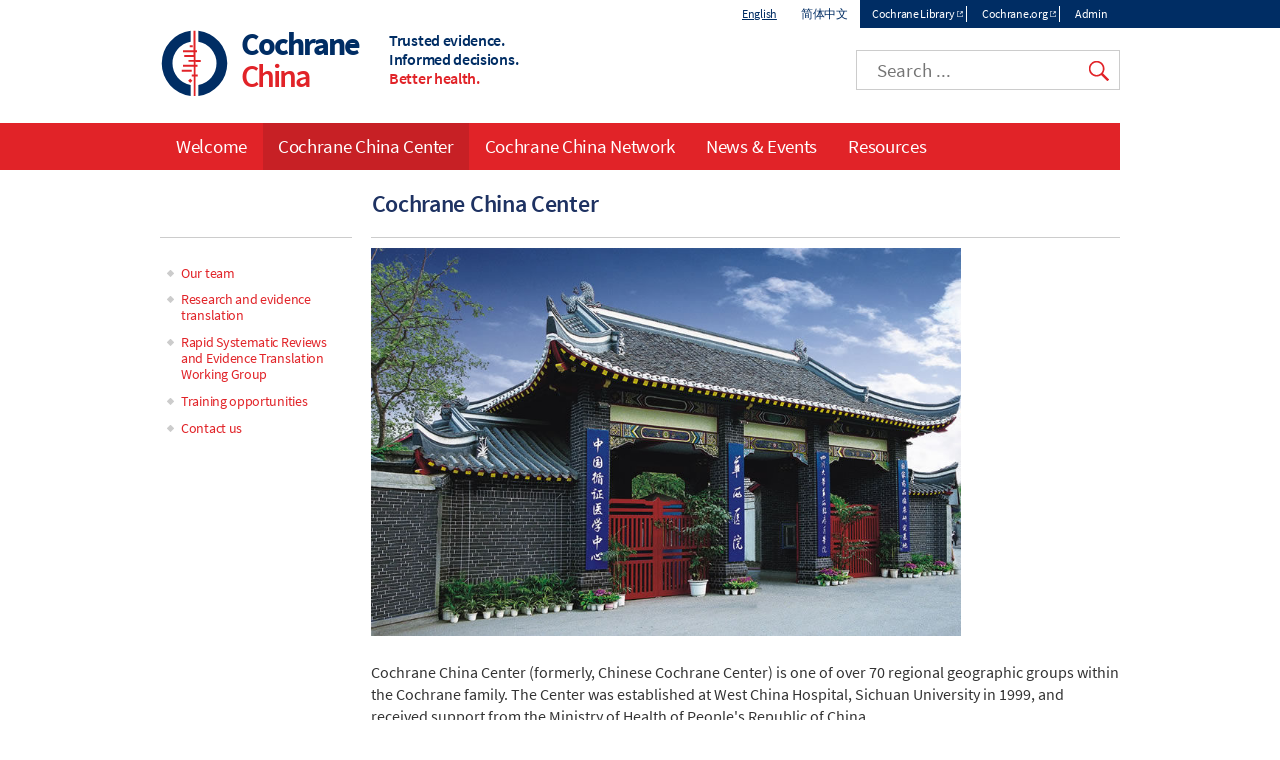

--- FILE ---
content_type: text/html; charset=UTF-8
request_url: https://china.cochrane.org/cochrane-china-center
body_size: 5783
content:
<!DOCTYPE html>
<html lang="en" dir="ltr" prefix="og: https://ogp.me/ns#">
  <head>
    <meta charset="utf-8" />
<noscript><style>form.antibot * :not(.antibot-message) { display: none !important; }</style>
</noscript><link rel="canonical" href="https://china.cochrane.org/cochrane-china-center" />
<meta name="twitter:card" content="summary_large_image" />
<meta name="Generator" content="Drupal 10 (https://www.drupal.org)" />
<meta name="MobileOptimized" content="width" />
<meta name="HandheldFriendly" content="true" />
<meta name="viewport" content="width=device-width, initial-scale=1.0, minimum-scale=1.0" />
<link rel="icon" href="/assets/img/colors/favicon-128-red.png" type="image/png" />
<link rel="alternate" hreflang="zh-hans" href="https://china.cochrane.org/zh-hans/cochrane%E4%B8%AD%E5%9B%BD%E4%B8%AD%E5%BF%83" />
<link rel="alternate" hreflang="en" href="https://china.cochrane.org/cochrane-china-center" />
<link rel="shortcut icon" href="/assets/img/colors/favicon-128-red.png" type="image/png" />

    <title>Cochrane China Center | Cochrane China</title>
    <link rel="stylesheet" media="all" href="/themes/contrib/stable/css/system/components/align.module.css?t8i3e6" />
<link rel="stylesheet" media="all" href="/themes/contrib/stable/css/system/components/fieldgroup.module.css?t8i3e6" />
<link rel="stylesheet" media="all" href="/themes/contrib/stable/css/system/components/container-inline.module.css?t8i3e6" />
<link rel="stylesheet" media="all" href="/themes/contrib/stable/css/system/components/clearfix.module.css?t8i3e6" />
<link rel="stylesheet" media="all" href="/themes/contrib/stable/css/system/components/details.module.css?t8i3e6" />
<link rel="stylesheet" media="all" href="/themes/contrib/stable/css/system/components/hidden.module.css?t8i3e6" />
<link rel="stylesheet" media="all" href="/themes/contrib/stable/css/system/components/item-list.module.css?t8i3e6" />
<link rel="stylesheet" media="all" href="/themes/contrib/stable/css/system/components/js.module.css?t8i3e6" />
<link rel="stylesheet" media="all" href="/themes/contrib/stable/css/system/components/nowrap.module.css?t8i3e6" />
<link rel="stylesheet" media="all" href="/themes/contrib/stable/css/system/components/position-container.module.css?t8i3e6" />
<link rel="stylesheet" media="all" href="/themes/contrib/stable/css/system/components/reset-appearance.module.css?t8i3e6" />
<link rel="stylesheet" media="all" href="/themes/contrib/stable/css/system/components/resize.module.css?t8i3e6" />
<link rel="stylesheet" media="all" href="/themes/contrib/stable/css/system/components/system-status-counter.css?t8i3e6" />
<link rel="stylesheet" media="all" href="/themes/contrib/stable/css/system/components/system-status-report-counters.css?t8i3e6" />
<link rel="stylesheet" media="all" href="/themes/contrib/stable/css/system/components/system-status-report-general-info.css?t8i3e6" />
<link rel="stylesheet" media="all" href="/themes/contrib/stable/css/system/components/tablesort.module.css?t8i3e6" />
<link rel="stylesheet" media="all" href="/modules/custom/cochrane_cookies/assets/cochrane_cookies.css?t8i3e6" />
<link rel="stylesheet" media="all" href="/modules/custom/cochrane_cse/css/search.css?t8i3e6" />
<link rel="stylesheet" media="all" href="/themes/contrib/stable/css/core/assets/vendor/normalize-css/normalize.css?t8i3e6" />
<link rel="stylesheet" media="all" href="/themes/contrib/stable/css/core/normalize-fixes.css?t8i3e6" />
<link rel="stylesheet" media="all" href="/themes/custom/cochrane/css/normalize.css?t8i3e6" />
<link rel="stylesheet" media="all" href="/themes/custom/cochrane/css/layout.css?t8i3e6" />
<link rel="stylesheet" media="all" href="/themes/contrib/classy/css/components/action-links.css?t8i3e6" />
<link rel="stylesheet" media="all" href="/themes/contrib/classy/css/components/breadcrumb.css?t8i3e6" />
<link rel="stylesheet" media="all" href="/themes/contrib/classy/css/components/button.css?t8i3e6" />
<link rel="stylesheet" media="all" href="/themes/contrib/classy/css/components/collapse-processed.css?t8i3e6" />
<link rel="stylesheet" media="all" href="/themes/contrib/classy/css/components/container-inline.css?t8i3e6" />
<link rel="stylesheet" media="all" href="/themes/contrib/classy/css/components/details.css?t8i3e6" />
<link rel="stylesheet" media="all" href="/themes/contrib/classy/css/components/exposed-filters.css?t8i3e6" />
<link rel="stylesheet" media="all" href="/themes/contrib/classy/css/components/field.css?t8i3e6" />
<link rel="stylesheet" media="all" href="/themes/contrib/classy/css/components/form.css?t8i3e6" />
<link rel="stylesheet" media="all" href="/themes/contrib/classy/css/components/icons.css?t8i3e6" />
<link rel="stylesheet" media="all" href="/themes/contrib/classy/css/components/inline-form.css?t8i3e6" />
<link rel="stylesheet" media="all" href="/themes/contrib/classy/css/components/item-list.css?t8i3e6" />
<link rel="stylesheet" media="all" href="/themes/contrib/classy/css/components/link.css?t8i3e6" />
<link rel="stylesheet" media="all" href="/themes/contrib/classy/css/components/links.css?t8i3e6" />
<link rel="stylesheet" media="all" href="/themes/contrib/classy/css/components/menu.css?t8i3e6" />
<link rel="stylesheet" media="all" href="/themes/contrib/classy/css/components/more-link.css?t8i3e6" />
<link rel="stylesheet" media="all" href="/themes/contrib/classy/css/components/pager.css?t8i3e6" />
<link rel="stylesheet" media="all" href="/themes/contrib/classy/css/components/tabledrag.css?t8i3e6" />
<link rel="stylesheet" media="all" href="/themes/contrib/classy/css/components/tableselect.css?t8i3e6" />
<link rel="stylesheet" media="all" href="/themes/contrib/classy/css/components/tablesort.css?t8i3e6" />
<link rel="stylesheet" media="all" href="/themes/contrib/classy/css/components/tabs.css?t8i3e6" />
<link rel="stylesheet" media="all" href="/themes/contrib/classy/css/components/textarea.css?t8i3e6" />
<link rel="stylesheet" media="all" href="/themes/contrib/classy/css/components/ui-dialog.css?t8i3e6" />
<link rel="stylesheet" media="all" href="/themes/contrib/classy/css/components/messages.css?t8i3e6" />
<link rel="stylesheet" media="all" href="/themes/contrib/classy/css/components/node.css?t8i3e6" />
<link rel="stylesheet" media="all" href="/themes/custom/cochrane/css/colors/red.css?t8i3e6" />
<link rel="stylesheet" media="all" href="/themes/custom/cochrane/css/font.css?t8i3e6" />
<link rel="stylesheet" media="all" href="/themes/custom/cochrane/css/styles.css?t8i3e6" />
<link rel="stylesheet" media="print" href="/themes/custom/cochrane/css/print.css?t8i3e6" />

    <script src="/libraries/fontawesome/js/all.min.js?v=6.4.0" defer></script>
<script src="/libraries/fontawesome/js/v4-shims.min.js?v=6.4.0" defer></script>

  </head>
  <body class="path-node page-node-type-page one-sidebar sidebar-first">
        <a href="#main-content" class="visually-hidden focusable skip-link">
      Skip to main content
    </a>
    
      <div class="dialog-off-canvas-main-canvas" data-off-canvas-main-canvas>
    <div id="page">
  <div id="top-nav-wrapper"><div id="top-nav"><div id="top-nav-inner">
            <section class="region region-top-nav">
    <div class="language-switcher-language-url block block-language block-language-blocklanguage-interface clearfix" id="block-languageswitcher" role="navigation">
  
    
      <ul class="links"><li hreflang="en" data-drupal-link-system-path="node/14" class="en is-active" aria-current="page"><a href="/cochrane-china-center" class="language-link active is-active" hreflang="en" data-drupal-link-system-path="node/14" aria-current="page">English</a></li><li hreflang="zh-hans" data-drupal-link-system-path="node/14" class="zh-hans"><a href="/zh-hans/cochrane%E4%B8%AD%E5%9B%BD%E4%B8%AD%E5%BF%83" class="language-link" hreflang="zh-hans" data-drupal-link-system-path="node/14">简体中文</a></li></ul>
  </div>
<nav role="navigation" aria-labelledby="block-topmenu-menu" id="block-topmenu" class="block block-menu navigation menu--top-menu">
            
  <h2 class="visually-hidden" id="block-topmenu-menu">Top menu</h2>
  

        
              <ul class="menu">
                    <li class="menu-item">
        <a href="http://www.cochranelibrary.com/" target="_blank" class="external">Cochrane Library</a>
              </li>
                <li class="menu-item">
        <a href="http://www.cochrane.org/" target="_blank" class="external">Cochrane.org</a>
              </li>
              <li class="menu-item-cochranelogin">
        <a href="/cochranelogin">Admin</a>
      </li>
        </ul>
  


  </nav>

  </section>

      </div></div></div>
<header class="header" id="header" role="banner">
              <section class="region region-header">
    <div id="block-cochrane-branding" class="logo-size-big">
      <a id="logo" href="/" title="Home" rel="home">
      <img id="logo-image" src="/assets/img/colors/logo-red.svg" alt="Home" />
    </a>
    <div id="name-and-slogan">
    <h1 id="site-name">
      <a id="site-name-link" href="/" title="Home" rel="home">
        <div id="site-name-main">
          Cochrane
                  </div>
                  <div id="site-name-line-2">China</div>
                      </a>
    </h1>
    <div id="site-slogan" class="header__site-slogan">
      <div class="slogan-line slogan-line-1">Trusted evidence.</div>
      <div class="slogan-line slogan-line-2">Informed decisions.</div>
      <div class="slogan-line slogan-line-3">Better health.</div>
    </div>
  </div>
</div>
<div id="block-googlecse" class="block block-cochrane-cse clearfix">
  
    
      <div id="custom-search">
  <input id="google-cse-input" type="search" placeholder="Search ...">
  <input id="google-cse-submit" type="submit" value="Search">
</div>

<div id="google-cse-results">
</div>

  </div>

  </section>

        <div id="small-nav">
    <div id="small-menu">
      <div class="navicon-line"></div>
      <div class="navicon-line"></div>
      <div class="navicon-line"></div>
    </div>
  </div>
</header>
  <div id="main"><div id="main-inner">
    <div id="content-wrapper"><div id="content" class="column main-container  js-quickedit-main-content" role="main">
                                          <div class="highlighted">  <section class="region region-title">
    <div id="block-cochrane-page-title" class="block block-core block-page-title-block clearfix">
  
    
      
  <h1 title="Cochrane China Center" class="page-title">
    
    <span class="field field--name-title field--type-string field--label-hidden">Cochrane China Center</span>

  </h1>


  </div>

  </section>
</div>
                                      <section id="content-inner">
                                                        <section class="region region-help">
    <div data-drupal-messages-fallback class="hidden"></div>

  </section>

                                            <a id="main-content"></a>
            <section class="region region-content">
    <div id="block-cochrane-content" class="block block-system block-system-main-block clearfix">
  
    
      
<article class="node node--type-page node--view-mode-full">

  
    

  <div class="node__content">
    
            <div class="clearfix text-formatted field field--name-body field--type-text-with-summary field--label-hidden field__item"><p><img data-entity-type="file" data-entity-uuid="bb397e3e-291f-4fa2-b71d-737ee8dc94bf" src="/sites/china.cochrane.org/files/uploads/b6a071bb1a04bb25eea5e8ab5716fb4c.jpg" width="590" height="388" alt="WCH"></p><p><span style="font-size:12pt"><span></span></span></p><p><span style="font-size:12pt"><span>Cochrane China Center (formerly, Chinese Cochrane Center) is one of over 70 regional geographic groups within the Cochrane family. The Center was established at West China Hospital, Sichuan University in 1999, and received support from the Ministry of Health of People's Republic of China. </span><span></span></span><span style="font-size:12pt"><span></span></span><span style="font-size:12pt"><span></span></span></p><p><span style="font-size:12pt"><span>The Center aims to promote Cochrane activities in China through the preparation, maintenance, dissemination and application of high-quality Cochrane systematic reviews</span>. Our ultimate goals are to support healthcare practice and policy decisions, including guideline development, and regulatory and coverage decisions, through <a href="/cochrane-china-center/research-and-publications">research</a>, <a href="/resources-training/training">training</a>, and <a href="/news">dissemination.</a></span><span style="font-size:12pt"></span></p><p><span style="font-size:12pt">More recently, Cochrane China Center has formed close collaboration with MAGIC China Center that synergizes efforts for timely producing high-quality <a href="/contact-us">rapid guidelines recommendations</a>. </span><span style="font-size:12pt">Cochrane China Center also partners with <a href="https://www.ispor.org/member-groups/global-groups/regional-chapters/west-china" class="external" target="_blank" rel="external">ISPOR West China Chapter</a> to develop and apply rigorous systematic reviews to assess outcomes of drugs and medical devices to support regulatory and coverage decisions.</span></p><p><span style="font-size:12pt">Together, we&nbsp; have developed a special task force, named <a href="/rapid-systematic-reviews-and-recommendations-working-group">Rapid Systematic Reviews and Evidence Translation Working Group</a>. This Working Group convenes experienced researchers across the country to develop and apply novel methods that aim to timely produce high-quality reviews and translate the evidence into healthcare practice and policy. </span></p><p><span style="font-size:12pt">The following figure illustrates the functional structure of joint efforts from Cochrane China Center, MAGIC China Center, and ISPOR West China Chapter.</span></p><p><span style="font-size:12pt"><img data-entity-type="file" data-entity-uuid="8025cf47-b17a-47c9-991c-201b888c4e32" src="/sites/china.cochrane.org/files/uploads/tu_pian_1.png" width="800" height="359" alt><br></span></p><p><span style="font-size:12pt">Cochrane China Center and MAGIC China Center are an essential part of the Chinese Evidence-based Medicine Center, which was approved to establish by China Ministry of Health in 1997 and aimed to conduct high-quality research to inform healthcare practice and policy decision making in China. For more details about the Chinese Evidence-based Medicine Center, please search <strong><span style="color:#0000ff">Chinese_EBM_Center</span></strong> through WeChat App.&nbsp; </span></p><p><span style="font-size:12pt">The following figure also shows the development of Chinese Evidence-based Medicine Center, Cochrane China Center, MAGIC China Center, ISPOR West China Chapter, and other platforms.</span></p><p><span style="font-size:12pt">&nbsp; &nbsp; &nbsp; &nbsp; &nbsp; &nbsp;&nbsp;<img data-entity-type="file" data-entity-uuid="a1b75a1b-2dfc-47b7-930e-7b162a5e7826" src="/sites/china.cochrane.org/files/uploads/image_field/tu_pian_1_0.jpg" width="661" height="317" alt><br></span></p><p><span style="font-size:12pt"></span></p><p><span><span></span></span></p><p></p><p><span style="font-size:14pt"><span style="font-size:medium"> </span></span></p><p style="margin:0cm 0cm 0pt;text-align:left" align="left"><span style="font-size:14pt"><span style="mso-fareast-font-family:宋体">&nbsp;</span></span></p></div>
      
  </div>

  

</article>

  </div>

  </section>

              </section>
                    <aside class="sidebars">
                                        <section class="region region-sidebar-first">
    <nav role="navigation" aria-labelledby="block-mainnavigation-menu" id="block-mainnavigation" class="block block-menu navigation menu--main">
            
  <h2 class="visually-hidden" id="block-mainnavigation-menu">Main navigation</h2>
  

        
              <ul class="menu">
                    <li class="menu-item">
        <a href="/cochrane-china-center/our-team" data-drupal-link-system-path="node/16">Our team</a>
              </li>
                <li class="menu-item menu-item--collapsed">
        <a href="/cochrane-china-center/research-and-evidence-translation" data-drupal-link-system-path="node/35">Research and evidence translation</a>
              </li>
                <li class="menu-item">
        <a href="/cochrane-china-center/rapid-systematic-reviews-and-evidence-translation-working-group" data-drupal-link-system-path="node/44">Rapid Systematic Reviews and Evidence Translation Working Group</a>
              </li>
                <li class="menu-item menu-item--collapsed">
        <a href="/cochrane-china-center/training" data-drupal-link-system-path="node/24">Training opportunities</a>
              </li>
                <li class="menu-item">
        <a href="/cochrane-china-center/contact-us" data-drupal-link-system-path="node/17">Contact us</a>
              </li>
        </ul>
  


  </nav>

  </section>

                                          </aside>
          </div></div>
              <div id="main-navigation-wrapper"><div id="navigation">
        <nav id="main-menu" role="navigation" tabindex="-1">
            <section class="region region-navigation">
    <nav role="navigation" aria-labelledby="block-cochrane-main-menu-menu" id="block-cochrane-main-menu" class="block block-menu navigation menu--main">
            
  <h2 class="visually-hidden" id="block-cochrane-main-menu-menu">Main navigation</h2>
  

        
              <ul class="menu">
                    <li class="menu-item">
        <a href="/welcome" data-drupal-link-system-path="node/2">Welcome</a>
              </li>
                <li class="menu-item menu-item--collapsed menu-item--active-trail">
        <a href="/cochrane-china-center" data-drupal-link-system-path="node/14" class="is-active" aria-current="page">Cochrane China Center</a>
              </li>
                <li class="menu-item menu-item--collapsed">
        <a href="/network-china" data-drupal-link-system-path="node/6">Cochrane China Network</a>
              </li>
                <li class="menu-item">
        <a href="/news" data-drupal-link-system-path="news">News & Events</a>
              </li>
                <li class="menu-item menu-item--collapsed">
        <a href="/resources-authors-0" data-drupal-link-system-path="node/23">Resources</a>
              </li>
        </ul>
  


  </nav>

  </section>

          
        </nav>
      </div></div>
      </div></div>
      <footer id="footer" class="footer " role="contentinfo">
        <section class="region region-footer">
    <div id="block-cochranemetanavigation" class="block block-cochrane-all-sites block-cochrane-all-sites-metanav clearfix">
  
    
      <div id="meta-nav-wrapper">
  <div id="meta-nav" class="menu-open">
    <div id="meta-logo">Cochrane</div>
    <nav id="meta-menu">
      <ul>
        <li class="has-children">
          <a href="#about-cochrane" name="about-cochrane">About Cochrane</a>
          <ul>
            <li><a href="https://links.cochrane.org/home" target="_blank">Cochrane.org</a></li>
            <li><a href="https://links.cochrane.org/who-we-are" target="_blank">Who we are</a></li>
            <li><a href="https://links.cochrane.org/get-involved" target="_blank">Get involved</a></li>
            <li><a href="https://links.cochrane.org/news" target="_blank">In the news</a></li>
            <li><a href="https://links.cochrane.org/jobs" target="_blank">Jobs and opportunities</a></li>
          </ul>
        </li>
        <li class="has-children">
          <a href="#publications" name="publications">Publications</a>
          <ul>
            <li><a href="https://www.cochranelibrary.com/" target="_blank">Cochrane Library</a></li>
            <li class="has-children">
              <ul>
                <li><a href="https://www.cochranelibrary.com/cdsr/about-cdsr" target="_blank">Cochrane Reviews (CDSR)</a></li>
                <li><a href="https://www.cochranelibrary.com/central/about-central" target="_blank">Trials (CENTRAL)</a></li>
                <li><a href="https://www.cochranelibrary.com/cca/about" target="_blank">Cochrane Clinical Answers</a></li>
              </ul>
            </li>
            <li><a href="https://links.cochrane.org/cesm" target="_blank">Cochrane Evidence Synthesis and Methods</a></li>
          </ul>
        </li>
        <li class="has-children break">
          <a href="#contact" name="contact">Contact us</a>
          <ul>
            <li><a href="https://links.cochrane.org/enquiries" target="_blank">General enquiries</a></li>
            <li><a href="https://www.cochranelibrary.com/help/contact-us" target="_blank">Cochrane Library support</a></li>
            <li><a href="https://links.cochrane.org/our-global-community" target="_blank">Cochrane Groups</a></li>
            <li><a href="https://links.cochrane.org/media" target="_blank">Media</a></li>
          </ul>
        </li>
      </ul>
    </nav>
    <div id="meta-social">
      <a href="https://links.cochrane.org/facebook" target="_blank"><img alt="Facebook" title="Facebook" width="20" height="20" src="/assets/img/social/facebook-white.png"></a>
      <a href="https://links.cochrane.org/youtube" target="_blank"><img alt="YouTube" title="YouTube" width="20" height="20" src="/assets/img/social/youtube-white.png"></a>
      <a href="https://links.cochrane.org/instagram" target="_blank"><img alt="Instagram" title="Instagram" width="20" height="20" src="/assets/img/social/instagram-white.png"></a>
      <a href="https://links.cochrane.org/linkedin" target="_blank"><img alt="LinkedIn" title="LinkedIn" width="20" height="20" src="/assets/img/social/linkedin-white.png"></a>
      <a href="https://links.cochrane.org/bluesky" target="_blank"><img alt="Bluesky" title="Bluesky" width="20" height="20" src="https://www.cochrane.org/assets/img/social/bluesky-white.png"></a>
    </div>
    <div id="site-slogan-footer">
      <div class="slogan-line slogan-line-1">Trusted evidence.</div>
      <div class="slogan-line slogan-line-2">Informed decisions.</div>
      <div class="slogan-line slogan-line-3">Better health.</div>
    </div>
    <div style="clear: both"> </div>
  </div>
</div>
</section>
<div id="bottom-links">
  <div id="copyright">Copyright &copy; 2026 The Cochrane Collaboration</div>
  <div id="disclaimer">
    <a href="/sitemap">Index</a> | 
    <a href="https://links.cochrane.org/website-terms-and-conditions">Website Terms & Conditions</a> | 
    <a href="https://www.cochrane.org/disclaimer">Disclaimer</a> | 
    <a href="https://www.cochrane.org/privacy">Privacy</a> | 
    <a href="https://www.cochrane.org/disclaimer#cookies-policy">Cookie policy</a>
  </div>
</div>
<div id="cookie-warning" style="display: none;">We use cookies to improve your experience on our site.<a href="#" class="cookie-button close">OK</a> <a href="https://links.cochrane.org/data-policy#appendix-b" target="_blank" class="cookie-button">More information</a></div>
  </div>

  </section>

    </footer>
  </div>

  </div>

    
    <script type="application/json" data-drupal-selector="drupal-settings-json">{"path":{"baseUrl":"\/","pathPrefix":"","currentPath":"node\/14","currentPathIsAdmin":false,"isFront":false,"currentLanguage":"en"},"pluralDelimiter":"\u0003","suppressDeprecationErrors":true,"cochrane_cookies":{"settings":{"title":"Our use of cookies","description":"We use necessary cookies to make our site work. We\u0027d also like to set optional analytics cookies to help us improve it. We won\u0027t set optional cookies unless you enable them. Using this tool will set a cookie on your device to remember your preferences. You can always change your cookie preferences at any time by clicking on the \u0027Cookies settings\u0027 link in the footer of every page. \u003Cbr\u003EFor more detailed information about the cookies we use, see our \u003Ca href=\u0022https:\/\/www.cochrane.org\/cookies-policy\u0022 class=\u0022external\u0022 target=\u0022_blank\u0022 title=\u0022Opens in new window\u0022\u003ECookies page\u003C\/a\u003E.","description_no_optional":"We only use cookies that are necessary to enable core functionality such as security, network management, and accessibility. You may disable these by changing your browser settings, but this may affect how the website functions. Clicking on \u0027OK\u0027 will set a cookie on your device to remember you read this message.\u003Cbr\u003EFor more detailed information about the cookies we use, see our \u003Ca href=\u0022https:\/\/www.cochrane.org\/cookies-policy\u0022 class=\u0022external\u0022 target=\u0022_blank\u0022 title=\u0022Opens in new window\u0022\u003ECookies page\u003C\/a\u003E.","accept_all":"Accept all","accept_selected":"Accept selected","configure":"Configure","ok":"OK","cookiesettings":"Cookie settings","expiration":365,"delay":10000,"necessary":{"label":"Necessary cookies","value":"n","description":"Necessary cookies enable core functionality such as security, network management, and accessibility. You may disable these by changing your browser settings, but this may affect how the website functions."},"other":[],"d":"china.cochrane.org","p":"node\/14","l":"en"}},"user":{"uid":0,"permissionsHash":"7c5ff9dce2c5065d4b8fe2c4307f95fe6db82a13b366451622dc4275390cdd8d"}}</script>
<script src="/core/assets/vendor/jquery/jquery.min.js?v=3.7.1"></script>
<script src="/core/assets/vendor/once/once.min.js?v=1.0.1"></script>
<script src="/core/misc/drupalSettingsLoader.js?v=10.5.8"></script>
<script src="/core/misc/drupal.js?v=10.5.8"></script>
<script src="/core/misc/drupal.init.js?v=10.5.8"></script>
<script src="/themes/custom/cochrane/js/global.js?v=1.x"></script>
<script src="/modules/custom/cochrane_all_sites/js/metanav.js?v=1.x"></script>
<script src="/modules/custom/cochrane_cookies/assets/cochrane_cookies.min.js?v=1.x"></script>
<script src="/modules/custom/cochrane_cse/js/search.min.js?v=1.x"></script>

  </body>
</html>


--- FILE ---
content_type: text/css
request_url: https://china.cochrane.org/modules/custom/cochrane_cookies/assets/cochrane_cookies.css?t8i3e6
body_size: 406
content:
#cookienotice {
  visibility: hidden;
  position: fixed;
  background-color: #002d64;
  width: 100%;
  color: #fff;
  bottom: -400px;
  transition: bottom 1s, visibility 1s;
  z-index: 9999;
  max-height: 100%;
  overflow-y: auto;
}
#cookienotice.open {
  visibility: visible;
  bottom: 0;
}
#cookienotice .inner {
  max-width: 960px;
  margin: 1em auto;
  box-sizing: border-box;
  padding: 0 1em;
}
#cookienotice a {
  color: #fff;
  text-decoration: underline;
}
#cookienotice a.external {
  background-position: right 3px center;
  background-repeat: no-repeat;
  padding-right: 16px;
  background-image: url('/assets/img/external-link-white.png');
}
#cookienotice h4 {
  margin: 0.5em 0;
}
#cookienotice .cookieslist {
  display: none;
  padding-left: 1em;
}
#cookienotice.set .cookieslist {
  display: block;
}
#cookienotice .cookieslist li {
  list-style-type: none;
}
#cookienotice .accept_all, #cookienotice .configure {
  display: inline-block;
  background-color: #962d91;
  border: 2px solid #962d91;
  padding: 0.3em 1em;
  cursor: pointer;
  margin: 0 1px;
}
#cookienotice .configure {
  background: none;
}
#cookienotice label {
  font-weight: normal;
  display: inline;
}
#cookienotice label .label {
  font-weight: 600;
}
#cookienotice label .description {
  display: block;
  padding-left: 2em;
}
#cookienotice input[type="checkbox"] {
  display: inline;
  visibility: visible;
}
#cookienotice label::before {
  display: none;
}

#cookiesettings {
  cursor: pointer;
}



--- FILE ---
content_type: image/svg+xml
request_url: https://china.cochrane.org/assets/img/colors/logo-red.svg
body_size: 708
content:
<svg id="Layer_1" data-name="Layer 1" xmlns="http://www.w3.org/2000/svg" viewBox="11 11 24.29 24.29"><defs><style>.cls-2{fill:#002d64;}.cls-3{fill:#E12328;}</style></defs><title>Cochrane Logo</title><path class="cls-2" d="M121.87,197.67v3.77a7.65,7.65,0,0,1,0,15.06v3.77a11.38,11.38,0,0,0,0-22.6" transform="translate(-97.56 -185.71)"/><path class="cls-2" d="M112.89,209a7.65,7.65,0,0,1,6.31-7.53v-3.77a11.38,11.38,0,0,0,0,22.6V216.5a7.65,7.65,0,0,1-6.31-7.53" transform="translate(-97.56 -185.71)"/><path class="cls-3" d="M119.91,203.36h-1.06v-.67h1.06Zm1,5.1v1h.66v.66h-.66v2.73h.77v.67h-.77v6.8h-.67v-6.8h-.66v-.67h.66v-2.73h-3.66v-.66h3.66v-1h-1.81v-.67h1.81v-1H117v-.67h3.2v-1h-3.66v-.67h3.66v-6.8h.67v6.8h.54v.67h-.54v2.73h1.81v.67ZM118.31,215l.73.73.73-.73-.73-.73Zm1.26-3.13h-3.49v-.67h3.49Z" transform="translate(-97.56 -185.71)"/></svg>